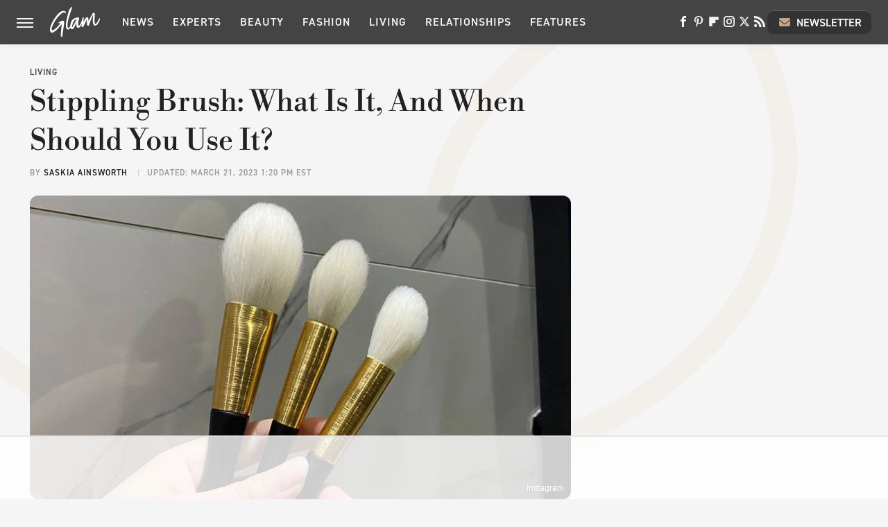

--- FILE ---
content_type: text/html; charset=UTF-8
request_url: https://www.glam.com/1234159/stippling-brush-what-is-it-and-when-should-you-use-it/
body_size: 17273
content:
<!DOCTYPE html>
<html xmlns="http://www.w3.org/1999/xhtml" lang="en-US">
<head>
            
        <!-- START email detection/removal script -->
        <script>
            !function(){"use strict";function e(e){const t=e.match(/((?=([a-z0-9._!#$%+^&*()[\]<>-]+))@[a-z0-9._-]+\.[a-z0-9._-]+)/gi);return t?t[0]:""}function t(t){return e(a(t.toLowerCase()))}function a(e){return e.replace(/\s/g,"")}async function n(e){const t={sha256Hash:"",sha1Hash:""};if(!("msCrypto"in window)&&"https:"===location.protocol&&"crypto"in window&&"TextEncoder"in window){const a=(new TextEncoder).encode(e),[n,c]=await Promise.all([s("SHA-256",a),s("SHA-1",a)]);t.sha256Hash=n,t.sha1Hash=c}return t}async function s(e,t){const a=await crypto.subtle.digest(e,t);return Array.from(new Uint8Array(a)).map(e=>("00"+e.toString(16)).slice(-2)).join("")}function c(e){let t=!0;return Object.keys(e).forEach(a=>{0===e[a].length&&(t=!1)}),t}function i(e,t,a){e.splice(t,1);const n="?"+e.join("&")+a.hash;history.replaceState(null,"",n)}var o={checkEmail:e,validateEmail:t,trimInput:a,hashEmail:n,hasHashes:c,removeEmailAndReplaceHistory:i,detectEmails:async function(){const e=new URL(window.location.href),a=Array.from(e.searchParams.entries()).map(e=>`=`);let s,o;const r=["adt_eih","sh_kit"];if(a.forEach((e,t)=>{const a=decodeURIComponent(e),[n,c]=a.split("=");if("adt_ei"===n&&(s={value:c,index:t,emsrc:"url"}),r.includes(n)){o={value:c,index:t,emsrc:"sh_kit"===n?"urlhck":"urlh"}}}),s)t(s.value)&&n(s.value).then(e=>{if(c(e)){const t={value:e,created:Date.now()};localStorage.setItem("adt_ei",JSON.stringify(t)),localStorage.setItem("adt_emsrc",s.emsrc)}});else if(o){const e={value:{sha256Hash:o.value,sha1Hash:""},created:Date.now()};localStorage.setItem("adt_ei",JSON.stringify(e)),localStorage.setItem("adt_emsrc",o.emsrc)}s&&i(a,s.index,e),o&&i(a,o.index,e)},cb:"adthrive"};const{detectEmails:r,cb:l}=o;r()}();
        </script>
        <!-- END email detection/removal script -->
        <!-- AdThrive Head Tag Manual -->
        <script data-no-optimize="1" data-cfasync="false">
            (function(w, d) {
                w.adthrive = w.adthrive || {};
                w.adthrive.cmd = w.
                    adthrive.cmd || [];
                w.adthrive.plugin = 'adthrive-ads-manual';
                w.adthrive.host = 'ads.adthrive.com';var s = d.createElement('script');
                s.async = true;
                s.referrerpolicy='no-referrer-when-downgrade';
                s.src = 'https://' + w.adthrive.host + '/sites/685c38c7e882c802d5f7ae50/ads.min.js?referrer=' + w.encodeURIComponent(w.location.href) + '&cb=' + (Math.floor(Math.random() * 100) + 1);
                var n = d.getElementsByTagName('script')[0];
                n.parentNode.insertBefore(s, n);
            })(window, document);
        </script>
        <!-- End of AdThrive Head Tag -->            <link rel="preload" href="/wp-content/themes/unified/css/article.glam.min.css?design=3&v=1761058487" as="style"><link rel="preload" href="https://www.glam.com/img/gallery/stippling-brush-what-is-it-and-when-should-you-use-it/intro-1679419239.sm.webp" as="image">
<link class="preloadFont" rel="preload" href="https://www.glam.com/font/libre-bodoni-semibold.woff2" as="font" crossorigin>
<link class="preloadFont" rel="preload" href="https://www.glam.com/font/din-2014-demibold.woff2" as="font" crossorigin>
<link class="preloadFont" rel="preload" href="https://www.glam.com/font/din-2014-regular.woff2" as="font" crossorigin>

        <link rel="stylesheet" type="text/css" href="/wp-content/themes/unified/css/article.glam.min.css?design=3&v=1761058487" />
        <meta http-equiv="Content-Type" content="text/html; charset=utf8" />
        <meta name="viewport" content="width=device-width, initial-scale=1.0">
        <meta http-equiv="Content-Security-Policy" content="block-all-mixed-content" />
        <meta http-equiv="X-UA-Compatible" content="IE=10" />
        
        
                <meta name="robots" content="max-image-preview:large">
        <meta name="thumbnail" content="https://www.glam.com/img/gallery/stippling-brush-what-is-it-and-when-should-you-use-it/l-intro-1679419239.jpg">
        <title>Stippling Brush: What Is It, And When Should You Use It?</title>
        <meta name='description' content="Learn all about this essential makeup tool that can help you create a flawless finish." />
        <meta property="mrf:tags" content="Content Type:;Primary Category:Living;Category:Living;Category:Wellness;Headline Approver:Unknown;Trello Board:" />
        
                <meta property="og:site_name" content="Glam" />
        <meta property="og:title" content="Stippling Brush: What Is It, And When Should You Use It? - Glam">
        <meta property="og:image" content="https://www.glam.com/img/gallery/stippling-brush-what-is-it-and-when-should-you-use-it/l-intro-1679419239.jpg" />
        <meta property="og:description" content="Learn all about this essential makeup tool that can help you create a flawless finish.">
        <meta property="og:type" content="article">
        <meta property="og:url" content="https://www.glam.com/1234159/stippling-brush-what-is-it-and-when-should-you-use-it/">
                <meta name="twitter:title" content="Stippling Brush: What Is It, And When Should You Use It? - Glam">
        <meta name="twitter:description" content="Learn all about this essential makeup tool that can help you create a flawless finish.">
        <meta name="twitter:site" content="@glam">
        <meta name="twitter:card" content="summary_large_image">
        <meta name="twitter:image" content="https://www.glam.com/img/gallery/stippling-brush-what-is-it-and-when-should-you-use-it/l-intro-1679419239.jpg">
            <meta property="article:published_time" content="2023-03-21T14:20:19+00:00" />
    <meta property="article:modified_time" content="2023-03-21T17:20:35+00:00" />
    <meta property="article:author" content="Saskia Ainsworth" />
        
        <link rel="shortcut icon" href="https://www.glam.com/img/glam-favicon-448x448.png">
        <link rel="icon" href="https://www.glam.com/img/glam-favicon-448x448.png">
        <link rel="canonical" href="https://www.glam.com/1234159/stippling-brush-what-is-it-and-when-should-you-use-it/"/>
        <link rel="alternate" type="application/rss+xml" title="Living - Glam" href="https://www.glam.com/category/living/feed/" />

        
        <script type="application/ld+json">{"@context":"http:\/\/schema.org","@type":"Article","mainEntityOfPage":{"@type":"WebPage","@id":"https:\/\/www.glam.com\/1234159\/stippling-brush-what-is-it-and-when-should-you-use-it\/","url":"https:\/\/www.glam.com\/1234159\/stippling-brush-what-is-it-and-when-should-you-use-it\/","breadcrumb":{"@type":"BreadcrumbList","itemListElement":[{"@type":"ListItem","position":1,"item":{"@id":"https:\/\/www.glam.com\/category\/living\/","name":"Living"}}]}},"isAccessibleForFree":true,"headline":"Stippling Brush: What Is It, And When Should You Use It?","image":{"@type":"ImageObject","url":"https:\/\/www.glam.com\/img\/gallery\/stippling-brush-what-is-it-and-when-should-you-use-it\/l-intro-1679419239.jpg","height":898,"width":1600},"datePublished":"2023-03-21T14:20:19+00:00","dateModified":"2023-03-21T17:20:35+00:00","author":[{"@type":"Person","name":"Saskia Ainsworth","description":"Saskia has always had a passion for storytelling and writing, and has written professionally for various publications over the last three years, including Women, Glam, Utopia, TheThings, and legal firm, Edwards Hoyle. Starting off as a features news writer for the online media publication TheThings, and copywriter for Utopia, she eventually worked her way up to become a full-time freelance writer.","url":"https:\/\/www.glam.com\/author\/saskiaainsworth\/","knowsAbout":["Makeup & Beauty Tips","Beauty Treatment Analysis","Lifestyle Tips"],"alumniOf":{"@type":"Organization","name":"King's School"},"sameAs":["https:\/\/www.twitter.com\/saskiainsworth"]}],"publisher":{"@type":"Organization","address":{"@type":"PostalAddress","streetAddress":"11787 Lantern Road #201","addressLocality":"Fishers","addressRegion":"IN","postalCode":"46038","addressCountry":"US"},"contactPoint":{"@type":"ContactPoint","telephone":"(908) 514-8038","contactType":"customer support","email":"staff@glam.com"},"publishingPrinciples":"https:\/\/www.glam.com\/policies\/","@id":"https:\/\/www.glam.com\/","name":"Glam","url":"https:\/\/www.glam.com\/","logo":{"@type":"ImageObject","url":"https:\/\/www.glam.com\/img\/glam-share-image-1280x720.png","caption":"Glam Logo"},"description":"Covering the latest beauty and fashion trends, relationship advice, wellness tips and more - all from the Glam experts since 2003.","sameAs":["https:\/\/www.facebook.com\/byGlamInc","https:\/\/www.pinterest.com\/glampins","https:\/\/flipboard.com\/@glaminc","https:\/\/www.instagram.com\/you.are.glam","https:\/\/twitter.com\/glam","https:\/\/subscribe.glam.com\/newsletter"]},"description":"Learn all about this essential makeup tool that can help you create a flawless finish."}</script>
                </head>
<body>
<div id="wrapper">
    <div class="page-wrap">
        <header id="header" class="">
            <div class="nav-drop">
                <div class="jcf-scrollable">
                    <div class="aside-holder">
                                    <nav id="aside-nav">
                <div class="nav-top">
                    <div class="logo">
                        <a href="/" class="logo-holder">
                            <img src="https://www.glam.com/img/glam-logo-white.svg" alt="Glam" width="72" height="45">
                        </a>
                        <a href="#" class="nav-opener close"></a>
                    </div>
                </div>
                
                <ul class="main-nav"><li class="navlink navlink-news"><a href="/category/news/">News</a><input type="checkbox" id="subnav-button-news"><label for="subnav-button-news"></label><ul class="main-nav"><li class="subnavlink navlink-news-celebrities"><a href="/category/news-celebrities/">Celebrities</a></li><li class="subnavlink navlink-brand-news"><a href="/category/brand-news/">Brand News</a></li><li class="subnavlink navlink-trends"><a href="/category/trends/">Trends</a></li><li class="subnavlink navlink-news-culture"><a href="/category/news-culture/">Culture</a></li></ul></li><li class="navlink navlink-experts"><a href="/category/experts/">Experts</a></li><li class="navlink navlink-beauty"><a href="/category/beauty/">Beauty</a><input type="checkbox" id="subnav-button-beauty"><label for="subnav-button-beauty"></label><ul class="main-nav"><li class="subnavlink navlink-skin-beauty"><a href="/category/skin-beauty/">Skin</a></li><li class="subnavlink navlink-hair"><a href="/category/hair/">Hair</a></li><li class="subnavlink navlink-makeup"><a href="/category/makeup/">Makeup</a></li><li class="subnavlink navlink-nails"><a href="/category/nails/">Nails</a></li><li class="subnavlink navlink-celebrity-beauty"><a href="/category/celebrity-beauty/">Celebrity Beauty</a></li></ul></li><li class="navlink navlink-fashion"><a href="/category/fashion/">Fashion</a><input type="checkbox" id="subnav-button-fashion"><label for="subnav-button-fashion"></label><ul class="main-nav"><li class="subnavlink navlink-fashion-trends"><a href="/category/fashion-trends/">Fashion Trends</a></li><li class="subnavlink navlink-celebrity-fashion"><a href="/category/celebrity-fashion/">Celebrity Fashion</a></li></ul></li><li class="navlink navlink-living"><a href="/category/living/">Living</a><input type="checkbox" id="subnav-button-living"><label for="subnav-button-living"></label><ul class="main-nav"><li class="subnavlink navlink-books"><a href="/category/books/">Books</a></li></ul></li><li class="navlink navlink-relationships"><a href="/category/relationships/">Relationships</a><input type="checkbox" id="subnav-button-relationships"><label for="subnav-button-relationships"></label><ul class="main-nav"><li class="subnavlink navlink-dating"><a href="/category/dating/">Dating</a></li><li class="subnavlink navlink-marriage"><a href="/category/marriage/">Marriage</a></li></ul></li><li class="navlink navlink-features"><a href="/category/features/">Features</a></li></ul>        <ul class="social-buttons">
            <li><a href="http://www.facebook.com/byGlamInc" target="_blank" title="Facebook" aria-label="Facebook"><svg class="icon"><use xlink:href="#facebook"></use></svg></a></li><li><a href="https://www.pinterest.com/glampins" target="_blank" title="Pinterest" aria-label="Pinterest"><svg class="icon"><use xlink:href="#pinterest"></use></svg></a></li><li><a href="https://flipboard.com/@glaminc" target="_blank" title="Flipboard" aria-label="Flipboard"><svg class="icon"><use xlink:href="#flipboard"></use></svg></a></li><li><a href="https://www.instagram.com/you.are.glam" target="_blank" title="Instagram" aria-label="Instagram"><svg class="icon"><use xlink:href="#instagram"></use></svg></a></li><li><a href="https://twitter.com/glam" target="_blank" title="Twitter" aria-label="Twitter"><svg class="icon"><use xlink:href="#twitter"></use></svg></a></li><li><a href="/feed/" target="_blank" title="RSS" aria-label="RSS"><svg class="icon"><use xlink:href="#rss"></use></svg></a></li>
            
            <li class="menu-btn newsletter-btn"><a href="https://subscribe.glam.com/newsletter?utm_source=glam&utm_medium=side-nav" target="_blank" title="Newsletter" aria-label="Newsletter"><svg class="icon"><use xlink:href="#revue"></use></svg>Newsletter</a></li>
        </ul>            <ul class="info-links">
                <li class="info-link first-info-link"><a href="/about/">About</a></li>
                <li class="info-link"><a href="/policies/">Editorial Policies</a></li>
                <li class="info-link"><a href="/reviews-policy-guidelines/">Reviews Policy</a></li>
                <li class="info-link"><a href="/our-experts/">Our Experts</a></li>
                <li class="info-link"><a href="https://www.static.com/glam-privacy-policy" target="_blank">Privacy Policy</a></a>
                <li class="info-link"><a href="https://www.static.com/terms" target="_blank">Terms of Use</a></li>
            </ul>
            </nav>                        <div class="nav-bottom">
                            <span class="copyright-info">&copy; 2026                                <a href="https://www.static.com/" target="_blank">Static Media</a>. All Rights Reserved
                            </span>
                        </div>
                    </div>
                </div>
            </div>
            <div id="bg"></div>
         
            <div id="header-container">
                <div id="hamburger-holder">
                    <div class="hamburger nav-opener"></div>
                </div>

                    <div id="logo" class="top-nav-standard">
        <a href="/"><img src="https://www.glam.com/img/glam-logo-white.svg" alt="Glam" width="72" height="45"></a>
    </div>
                <div id="logo-icon" class="top-nav-scrolled">
                    <a href="/" >
                        <img src="https://www.glam.com/img/glam-icon-white.svg" alt="Glam" width="22" height="36">                    </a>
                </div>

                <div id="top-nav-title" class="top-nav-scrolled">Stippling Brush: What Is It, And When Should You Use It?</div>

                            <div id="top-nav" class="top-nav-standard">
                <nav id="top-nav-holder">
                    
                    <a href="/category/news/" class="navlink-news">News</a>
<a href="/category/experts/" class="navlink-experts">Experts</a>
<a href="/category/beauty/" class="navlink-beauty">Beauty</a>
<a href="/category/fashion/" class="navlink-fashion">Fashion</a>
<a href="/category/living/" class="navlink-living">Living</a>
<a href="/category/relationships/" class="navlink-relationships">Relationships</a>
<a href="/category/features/" class="navlink-features">Features</a>

                </nav>
            </div>                <svg width="0" height="0" class="hidden">
            <symbol version="1.1" xmlns="http://www.w3.org/2000/svg" viewBox="0 0 16 16" id="rss">
    <path d="M2.13 11.733c-1.175 0-2.13 0.958-2.13 2.126 0 1.174 0.955 2.122 2.13 2.122 1.179 0 2.133-0.948 2.133-2.122-0-1.168-0.954-2.126-2.133-2.126zM0.002 5.436v3.067c1.997 0 3.874 0.781 5.288 2.196 1.412 1.411 2.192 3.297 2.192 5.302h3.080c-0-5.825-4.739-10.564-10.56-10.564zM0.006 0v3.068c7.122 0 12.918 5.802 12.918 12.932h3.076c0-8.82-7.176-16-15.994-16z"></path>
</symbol>
        <symbol xmlns="http://www.w3.org/2000/svg" viewBox="0 0 512 512" id="twitter">
    <path d="M389.2 48h70.6L305.6 224.2 487 464H345L233.7 318.6 106.5 464H35.8L200.7 275.5 26.8 48H172.4L272.9 180.9 389.2 48zM364.4 421.8h39.1L151.1 88h-42L364.4 421.8z"></path>
</symbol>
        <symbol xmlns="http://www.w3.org/2000/svg" viewBox="0 0 32 32" id="facebook">
    <path d="M19 6h5V0h-5c-3.86 0-7 3.14-7 7v3H8v6h4v16h6V16h5l1-6h-6V7c0-.542.458-1 1-1z"></path>
</symbol>
        <symbol xmlns="http://www.w3.org/2000/svg" viewBox="0 0 14 14" id="flipboard">
    <path d="m 6.9999999,0.99982 5.9993001,0 0,1.99835 0,1.99357 -1.993367,0 -1.9980673,0 -0.014998,1.99357 -0.01,1.99835 -1.9980669,0.01 -1.9933674,0.0146 -0.014998,1.99835 -0.01,1.99357 -1.9834686,0 -1.9836686,0 0,-6.00006 0,-5.99994 5.9992001,0 z"></path>
</symbol>
        <symbol viewBox="0 0 24 24" xmlns="http://www.w3.org/2000/svg" id="instagram">
    <path d="M17.3183118,0.0772036939 C18.5358869,0.132773211 19.3775594,0.311686093 20.156489,0.614412318 C20.9357539,0.917263935 21.5259307,1.30117806 22.1124276,1.88767349 C22.6988355,2.47414659 23.0827129,3.06422396 23.3856819,3.84361655 C23.688357,4.62263666 23.8672302,5.46418415 23.9227984,6.68172489 C23.9916356,8.19170553 24,8.72394829 24,11.9999742 C24,15.2760524 23.9916355,15.808302 23.9227954,17.3182896 C23.8672306,18.5358038 23.6883589,19.3773584 23.3855877,20.1566258 C23.0826716,20.9358162 22.6987642,21.5259396 22.1124276,22.1122749 C21.5259871,22.6987804 20.9357958,23.0827198 20.1563742,23.3856323 C19.3772192,23.6883583 18.5357324,23.8672318 17.3183209,23.9227442 C15.8086874,23.9916325 15.2765626,24 12,24 C8.72343739,24 8.19131258,23.9916325 6.68172382,23.9227463 C5.46426077,23.8672314 4.62270711,23.6883498 3.84342369,23.3855738 C3.0641689,23.0827004 2.47399369,22.6987612 1.88762592,22.1123283 C1.30117312,21.525877 0.91721975,20.9357071 0.614318116,20.1563835 C0.311643016,19.3773633 0.132769821,18.5358159 0.0772038909,17.3183251 C0.0083529426,15.8092887 0,15.2774634 0,11.9999742 C0,8.7225328 0.00835296697,8.19071076 0.0772047368,6.68165632 C0.132769821,5.46418415 0.311643016,4.62263666 0.614362729,3.84350174 C0.91719061,3.06430165 1.30113536,2.4741608 1.88757245,1.88772514 C2.47399369,1.30123879 3.0641689,0.917299613 3.84345255,0.614414972 C4.62236201,0.311696581 5.46409415,0.132773979 6.68163888,0.0772035898 C8.19074867,0.00835221992 8.72252573,0 12,0 C15.2774788,0 15.8092594,0.00835235053 17.3183118,0.0772036939 Z M12,2.66666667 C8.75959504,2.66666667 8.26400713,2.67445049 6.80319929,2.74109814 C5.87614637,2.78341009 5.31952221,2.90172878 4.80947575,3.09995521 C4.37397765,3.26922052 4.09725505,3.44924273 3.77324172,3.77329203 C3.44916209,4.09737087 3.26913181,4.37408574 3.09996253,4.80937168 C2.90169965,5.31965737 2.78340891,5.87618164 2.74109927,6.80321713 C2.67445122,8.26397158 2.66666667,8.75960374 2.66666667,11.9999742 C2.66666667,15.2403924 2.67445121,15.7360281 2.74109842,17.1967643 C2.78340891,18.1238184 2.90169965,18.6803426 3.09990404,19.1904778 C3.26914133,19.6259017 3.44919889,19.9026659 3.77329519,20.2267614 C4.09725505,20.5507573 4.37397765,20.7307795 4.80932525,20.8999863 C5.31971515,21.0982887 5.87621193,21.2165784 6.80323907,21.2588497 C8.26460439,21.3255353 8.76051223,21.3333333 12,21.3333333 C15.2394878,21.3333333 15.7353956,21.3255353 17.1968056,21.2588476 C18.123775,21.216579 18.6802056,21.0982995 19.1905083,20.9000309 C19.6260288,20.7307713 19.9027426,20.5507596 20.2267583,20.226708 C20.5507492,19.9027179 20.7308046,19.6259456 20.9000375,19.1906283 C21.0983009,18.6803412 21.2165908,18.1238118 21.2588986,17.196779 C21.3255376,15.7350718 21.3333333,15.2390126 21.3333333,11.9999742 C21.3333333,8.76098665 21.3255376,8.26493375 21.2589016,6.80323567 C21.2165911,5.87618164 21.0983004,5.31965737 20.9001178,4.80957831 C20.7308131,4.37403932 20.550774,4.09729207 20.2267583,3.77324038 C19.9027658,3.44924868 19.6260264,3.26922777 19.1905015,3.09996643 C18.6803988,2.90171817 18.1238378,2.78341062 17.1967608,2.74109868 C15.7359966,2.67445057 15.2404012,2.66666667 12,2.66666667 Z M12,18.2222222 C8.56356156,18.2222222 5.77777778,15.4364384 5.77777778,12 C5.77777778,8.56356156 8.56356156,5.77777778 12,5.77777778 C15.4364384,5.77777778 18.2222222,8.56356156 18.2222222,12 C18.2222222,15.4364384 15.4364384,18.2222222 12,18.2222222 Z M12,15.5555556 C13.9636791,15.5555556 15.5555556,13.9636791 15.5555556,12 C15.5555556,10.0363209 13.9636791,8.44444444 12,8.44444444 C10.0363209,8.44444444 8.44444444,10.0363209 8.44444444,12 C8.44444444,13.9636791 10.0363209,15.5555556 12,15.5555556 Z M18.2222222,7.11111111 C17.4858426,7.11111111 16.8888889,6.51415744 16.8888889,5.77777778 C16.8888889,5.04139811 17.4858426,4.44444444 18.2222222,4.44444444 C18.9586019,4.44444444 19.5555556,5.04139811 19.5555556,5.77777778 C19.5555556,6.51415744 18.9586019,7.11111111 18.2222222,7.11111111 Z"/>
</symbol>
         <symbol xmlns="http://www.w3.org/2000/svg" viewBox="0 0 448 512" id="linkedin">
    <path d="M100.3 448H7.4V148.9h92.9zM53.8 108.1C24.1 108.1 0 83.5 0 53.8a53.8 53.8 0 0 1 107.6 0c0 29.7-24.1 54.3-53.8 54.3zM447.9 448h-92.7V302.4c0-34.7-.7-79.2-48.3-79.2-48.3 0-55.7 37.7-55.7 76.7V448h-92.8V148.9h89.1v40.8h1.3c12.4-23.5 42.7-48.3 87.9-48.3 94 0 111.3 61.9 111.3 142.3V448z"/>
</symbol>
        <symbol xmlns="http://www.w3.org/2000/svg" viewBox="0 0 240.1 113.49" id="muckrack">
    <path class="b" d="M223.2,73.59c11.2-7.6,16.8-20.3,16.9-33.3C240.1,20.39,226.8.09,199.4.09c-8.35-.1-18.27-.1-28.14-.07-9.86.02-19.66.07-27.76.07v113.4h29.6v-35h17l17.1,35h30.6l.8-5-18.7-33.4c2.5-.8,3.3-1.5,3.3-1.5ZM199,54.29h-25.8v-29.7h25.8c8.4,0,12.3,7.4,12.3,14.6s-4.1,15.1-12.3,15.1Z"/><polygon class="b" points="0 .14 10.9 .14 64.5 49.24 117.9 .14 129.3 .14 129.3 113.34 99.7 113.34 99.7 54.24 66.1 83.74 62.7 83.74 29.6 54.24 29.6 113.34 0 113.34 0 .14"/>
</symbol>
        <symbol xmlns="http://www.w3.org/2000/svg" viewBox="7 2 2 12" id="youtube">
    <path d="M15.841 4.8c0 0-0.156-1.103-0.637-1.587-0.609-0.637-1.291-0.641-1.603-0.678-2.237-0.163-5.597-0.163-5.597-0.163h-0.006c0 0-3.359 0-5.597 0.163-0.313 0.038-0.994 0.041-1.603 0.678-0.481 0.484-0.634 1.587-0.634 1.587s-0.159 1.294-0.159 2.591v1.213c0 1.294 0.159 2.591 0.159 2.591s0.156 1.103 0.634 1.588c0.609 0.637 1.409 0.616 1.766 0.684 1.281 0.122 5.441 0.159 5.441 0.159s3.363-0.006 5.6-0.166c0.313-0.037 0.994-0.041 1.603-0.678 0.481-0.484 0.637-1.588 0.637-1.588s0.159-1.294 0.159-2.591v-1.213c-0.003-1.294-0.162-2.591-0.162-2.591zM6.347 10.075v-4.497l4.322 2.256-4.322 2.241z"></path>
</symbol>
        <symbol xmlns="http://www.w3.org/2000/svg" viewBox="0 0 512 512" id="pinterest">
    <g>
    <path d="M220.646,338.475C207.223,408.825,190.842,476.269,142.3,511.5
            c-14.996-106.33,21.994-186.188,39.173-270.971c-29.293-49.292,3.518-148.498,65.285-124.059
            c76.001,30.066-65.809,183.279,29.38,202.417c99.405,19.974,139.989-172.476,78.359-235.054
            C265.434-6.539,95.253,81.775,116.175,211.161c5.09,31.626,37.765,41.22,13.062,84.884c-57.001-12.65-74.005-57.6-71.822-117.533
            c3.53-98.108,88.141-166.787,173.024-176.293c107.34-12.014,208.081,39.398,221.991,140.376
            c15.67,113.978-48.442,237.412-163.23,228.529C258.085,368.704,245.023,353.283,220.646,338.475z">
    </path>
    </g>
</symbol>
        <symbol xmlns="http://www.w3.org/2000/svg" viewBox="0 0 32 32" id="tiktok">
    <path d="M 22.472559,-3.8146973e-6 C 23.000559,4.5408962 25.535059,7.2481962 29.941559,7.5361962 v 5.1073998 c -2.5536,0.2496 -4.7905,-0.5856 -7.3922,-2.1601 v 9.5523 c 0,12.1348 -13.2292004,15.927 -18.5478004,7.2291 -3.4177,-5.597 -1.3248,-15.4181 9.6387004,-15.8117 v 5.3857 c -0.8352,0.1344 -1.728,0.3456 -2.5441,0.6241 -2.4384004,0.8256 -3.8209004,2.3712 -3.4369004,5.0977 0.7392,5.2226 10.3204004,6.7682 9.5235004,-3.4369 V 0.00959619 h 5.2898 z" />
</symbol>
        <symbol xmlns="http://www.w3.org/2000/svg" viewBox="0 0 32 32" id="twitch">
    <path d="M3 0l-3 5v23h8v4h4l4-4h5l9-9v-19h-27zM26 17l-5 5h-5l-4 4v-4h-6v-18h20v13z"></path><path d="M19 8h3v8h-3v-8z"></path><path d="M13 8h3v8h-3v-8z"></path>
</symbol>
        <symbol xmlns="http://www.w3.org/2000/svg" viewBox="0 0 512.016 512.016" id="snapchat" >
    <g>
        <g>
            <path d="M500.459,375.368c-64.521-10.633-93.918-75.887-97.058-83.294c-0.06-0.145-0.307-0.666-0.375-0.819
                c-3.234-6.571-4.036-11.904-2.347-15.838c3.388-8.013,17.741-12.553,26.931-15.462c2.586-0.836,5.009-1.604,6.938-2.372
                c18.586-7.339,27.913-16.717,27.716-27.895c-0.179-8.866-7.134-17.007-17.434-20.651c-3.55-1.485-7.774-2.295-11.887-2.295
                c-2.842,0-7.066,0.401-11.102,2.287c-7.868,3.678-14.865,5.658-20.156,5.888c-2.355-0.094-4.139-0.486-5.427-0.922
                c0.162-2.79,0.35-5.658,0.529-8.585l0.094-1.493c2.193-34.807,4.915-78.123-6.673-104.081
                c-34.27-76.834-106.999-82.807-128.478-82.807l-10.018,0.094c-21.436,0-94.029,5.965-128.265,82.756
                c-11.614,26.018-8.866,69.316-6.664,104.115c0.213,3.422,0.427,6.758,0.614,10.01c-1.468,0.503-3.584,0.947-6.46,0.947
                c-6.161,0-13.542-1.997-21.931-5.922c-12.126-5.683-34.295,1.911-37.291,17.647c-1.63,8.516,1.801,20.796,27.383,30.908
                c1.988,0.785,4.489,1.587,7.561,2.56c8.576,2.722,22.929,7.27,26.325,15.266c1.681,3.951,0.879,9.284-2.662,16.512
                c-1.263,2.944-31.65,72.124-98.765,83.174c-6.963,1.143-11.93,7.322-11.537,14.353c0.111,1.954,0.563,3.917,1.399,5.897
                c5.641,13.193,27.119,22.349,67.55,28.766c0.887,2.295,1.92,7.006,2.509,9.737c0.853,3.9,1.749,7.927,2.97,12.1
                c1.229,4.224,4.881,11.307,15.445,11.307c3.575,0,7.714-0.811,12.211-1.681c6.468-1.271,15.309-2.995,26.274-2.995
                c6.084,0,12.416,0.546,18.825,1.604c12.092,2.005,22.699,9.506,35.004,18.202c18.116,12.809,34.586,22.605,67.524,22.605
                c0.87,0,1.732-0.026,2.577-0.085c1.22,0.06,2.449,0.085,3.695,0.085c28.851,0,54.246-7.62,75.494-22.63
                c11.742-8.311,22.835-16.162,34.935-18.176c6.426-1.058,12.766-1.604,18.85-1.604c10.513,0,18.901,1.348,26.385,2.816
                c5.06,0.998,9.02,1.476,12.672,1.476c7.373,0,12.8-4.053,14.874-11.127c1.195-4.113,2.091-8.021,2.961-12.015
                c0.461-2.125,1.57-7.211,2.509-9.66c39.851-6.34,60.203-15.138,65.835-28.297c0.845-1.894,1.34-3.9,1.476-6.033
                C512.372,382.707,507.422,376.529,500.459,375.368z"/>
        </g>
    </g>
</symbol>
        <symbol xmlns="http://www.w3.org/2000/svg" viewBox="0 0 192 192" id="threads">
    <path d="M141.537 88.9883C140.71 88.5919 139.87 88.2104 139.019 87.8451C137.537 60.5382 122.616 44.905 97.5619 44.745C97.4484 44.7443 97.3355 44.7443 97.222 44.7443C82.2364 44.7443 69.7731 51.1409 62.102 62.7807L75.881 72.2328C81.6116 63.5383 90.6052 61.6848 97.2286 61.6848C97.3051 61.6848 97.3819 61.6848 97.4576 61.6855C105.707 61.7381 111.932 64.1366 115.961 68.814C118.893 72.2193 120.854 76.925 121.825 82.8638C114.511 81.6207 106.601 81.2385 98.145 81.7233C74.3247 83.0954 59.0111 96.9879 60.0396 116.292C60.5615 126.084 65.4397 134.508 73.775 140.011C80.8224 144.663 89.899 146.938 99.3323 146.423C111.79 145.74 121.563 140.987 128.381 132.296C133.559 125.696 136.834 117.143 138.28 106.366C144.217 109.949 148.617 114.664 151.047 120.332C155.179 129.967 155.42 145.8 142.501 158.708C131.182 170.016 117.576 174.908 97.0135 175.059C74.2042 174.89 56.9538 167.575 45.7381 153.317C35.2355 139.966 29.8077 120.682 29.6052 96C29.8077 71.3178 35.2355 52.0336 45.7381 38.6827C56.9538 24.4249 74.2039 17.11 97.0132 16.9405C119.988 17.1113 137.539 24.4614 149.184 38.788C154.894 45.8136 159.199 54.6488 162.037 64.9503L178.184 60.6422C174.744 47.9622 169.331 37.0357 161.965 27.974C147.036 9.60668 125.202 0.195148 97.0695 0H96.9569C68.8816 0.19447 47.2921 9.6418 32.7883 28.0793C19.8819 44.4864 13.2244 67.3157 13.0007 95.9325L13 96L13.0007 96.0675C13.2244 124.684 19.8819 147.514 32.7883 163.921C47.2921 182.358 68.8816 191.806 96.9569 192H97.0695C122.03 191.827 139.624 185.292 154.118 170.811C173.081 151.866 172.51 128.119 166.26 113.541C161.776 103.087 153.227 94.5962 141.537 88.9883ZM98.4405 129.507C88.0005 130.095 77.1544 125.409 76.6196 115.372C76.2232 107.93 81.9158 99.626 99.0812 98.6368C101.047 98.5234 102.976 98.468 104.871 98.468C111.106 98.468 116.939 99.0737 122.242 100.233C120.264 124.935 108.662 128.946 98.4405 129.507Z" />
</symbol>
        <symbol xmlns="http://www.w3.org/2000/svg" viewBox="0 0 512 512" id="bluesky">
    <path d="M111.8 62.2C170.2 105.9 233 194.7 256 242.4c23-47.6 85.8-136.4 144.2-180.2c42.1-31.6 110.3-56 110.3 21.8c0 15.5-8.9 130.5-14.1 149.2C478.2 298 412 314.6 353.1 304.5c102.9 17.5 129.1 75.5 72.5 133.5c-107.4 110.2-154.3-27.6-166.3-62.9l0 0c-1.7-4.9-2.6-7.8-3.3-7.8s-1.6 3-3.3 7.8l0 0c-12 35.3-59 173.1-166.3 62.9c-56.5-58-30.4-116 72.5-133.5C100 314.6 33.8 298 15.7 233.1C10.4 214.4 1.5 99.4 1.5 83.9c0-77.8 68.2-53.4 110.3-21.8z"/>
</symbol>
        <symbol xmlns="http://www.w3.org/2000/svg" viewBox="0 0 618 478" id="google">
    <path d="M617.84 456.59C617.82 467.86 608.68 477 597.41 477.02H20.43C9.16 477 0.02 467.86 0 456.59V20.43C0.02 9.16 9.16 0.02 20.43 0H597.41C608.68 0.02 617.82 9.16 617.84 20.43V456.59ZM516.79 342.6V302.74C516.79 301.26 515.59 300.06 514.11 300.06H335.02V345.46H514.11C515.61 345.44 516.82 344.2 516.79 342.7C516.79 342.67 516.79 342.64 516.79 342.6ZM544.02 256.35V216.31C544.04 214.83 542.86 213.61 541.38 213.59C541.37 213.59 541.35 213.59 541.34 213.59H335.02V258.99H541.34C542.79 259.02 543.99 257.86 544.02 256.41C544.02 256.36 544.02 256.32 544.02 256.27V256.36V256.35ZM516.79 170.1V129.88C516.79 128.4 515.59 127.2 514.11 127.2H335.02V172.6H514.11C515.56 172.58 516.74 171.42 516.79 169.97V170.11V170.1ZM180.59 218.08V258.93H239.6C234.74 283.9 212.77 302.01 180.59 302.01C144.24 300.72 115.81 270.2 117.11 233.84C118.34 199.3 146.05 171.59 180.59 170.36C196.12 170.1 211.13 175.97 222.35 186.7L253.49 155.6C233.78 137.06 207.65 126.88 180.59 127.18C120.42 127.18 71.64 175.96 71.64 236.13C71.64 296.3 120.42 345.08 180.59 345.08C240.76 345.08 285 300.82 285 238.49C284.96 231.59 284.39 224.69 283.27 217.88L180.59 218.06V218.08Z"/>
</symbol>
        <symbol id="website" viewBox="0 0 17 17" xmlns="http://www.w3.org/2000/svg">
    <path fill-rule="evenodd" clip-rule="evenodd" d="M1.91041 1.47245C3.56879 -0.185927 6.25755 -0.185927 7.91592 1.47245L10.9186 4.47521C12.577 6.13361 12.577 8.82231 10.9186 10.4807C10.5041 10.8954 9.83185 10.8954 9.41728 10.4807C9.00271 10.0661 9.00271 9.39389 9.41728 8.97932C10.2465 8.15019 10.2465 6.80573 9.41728 5.97659L6.41454 2.97383C5.58535 2.14465 4.24097 2.14465 3.41178 2.97383C2.58261 3.80302 2.58261 5.1474 3.41178 5.97659L4.16248 6.72728C4.57708 7.14185 4.57707 7.81407 4.16248 8.22864C3.74789 8.64321 3.07569 8.64321 2.6611 8.22864L1.91041 7.47796C0.252031 5.81959 0.252031 3.13083 1.91041 1.47245ZM7.91592 5.9766C8.33049 6.39116 8.33049 7.06339 7.91592 7.47796C7.08678 8.3072 7.08678 9.65155 7.91592 10.4807L10.9186 13.4835C11.7479 14.3127 13.0922 14.3127 13.9215 13.4835C14.7506 12.6543 14.7506 11.3099 13.9215 10.4807L13.1708 9.73C12.7561 9.31544 12.7561 8.64321 13.1708 8.22864C13.5854 7.81407 14.2575 7.81407 14.6722 8.22864L15.4228 8.97932C17.0812 10.6377 17.0812 13.3265 15.4228 14.9849C13.7645 16.6433 11.0757 16.6433 9.41728 14.9849L6.41455 11.9822C4.75618 10.3238 4.75618 7.63498 6.41455 5.9766C6.82912 5.562 7.50135 5.562 7.91592 5.9766Z"/>
</symbol>
            <symbol xmlns="http://www.w3.org/2000/svg" viewBox="0 0 512 512" id="revue">
        <path d="M48 64C21.5 64 0 85.5 0 112c0 15.1 7.1 29.3 19.2 38.4L236.8 313.6c11.4 8.5 27 8.5 38.4 0L492.8 150.4c12.1-9.1 19.2-23.3 19.2-38.4c0-26.5-21.5-48-48-48H48zM0 176V384c0 35.3 28.7 64 64 64H448c35.3 0 64-28.7 64-64V176L294.4 339.2c-22.8 17.1-54 17.1-76.8 0L0 176z"/>
    </symbol>
        
        
        
        <symbol xmlns="http://www.w3.org/2000/svg" viewBox="0 0 16 16" id="advertise">
            <g clip-path="url(#clip0_1911_5435)">
            <path fill-rule="evenodd" clip-rule="evenodd" d="M12 1.40497L2.26973 4.27073L0 2.34144V12.6558L2.26967 10.7271L3.84476 11.191V14.1933C3.84529 15.229 4.55813 16.067 5.43904 16.0676H9.23405C9.67247 16.0682 10.0745 15.8571 10.3609 15.5183C10.6488 15.1814 10.8284 14.709 10.8278 14.1932V13.2478L12 13.593V1.40497ZM5.09306 14.5997C5.00434 14.4935 4.95039 14.3537 4.94986 14.1932V11.5168L9.72281 12.9219V14.1932C9.72227 14.3537 9.66885 14.4935 9.5796 14.5997C9.48985 14.7047 9.37052 14.7676 9.23409 14.7676H5.4391C5.30214 14.7676 5.18281 14.7047 5.09306 14.5997Z" />
            <path d="M13 1.11045L17 -0.067627V15.0654L13 13.8875V1.11045Z" />
            </g>
            <defs>
            <clipPath id="clip0_1911_5435">
            <rect width="16" height="16" fill="white"/>
            </clipPath>
            </defs>
        </symbol>
    
</svg>                    <nav id="social-nav-holder" class="top-nav-standard">
        <ul class="social-buttons">
            <li><a href="http://www.facebook.com/byGlamInc" target="_blank" title="Facebook" aria-label="Facebook"><svg class="icon"><use xlink:href="#facebook"></use></svg></a></li><li><a href="https://www.pinterest.com/glampins" target="_blank" title="Pinterest" aria-label="Pinterest"><svg class="icon"><use xlink:href="#pinterest"></use></svg></a></li><li><a href="https://flipboard.com/@glaminc" target="_blank" title="Flipboard" aria-label="Flipboard"><svg class="icon"><use xlink:href="#flipboard"></use></svg></a></li><li><a href="https://www.instagram.com/you.are.glam" target="_blank" title="Instagram" aria-label="Instagram"><svg class="icon"><use xlink:href="#instagram"></use></svg></a></li><li><a href="https://twitter.com/glam" target="_blank" title="Twitter" aria-label="Twitter"><svg class="icon"><use xlink:href="#twitter"></use></svg></a></li><li><a href="/feed/" target="_blank" title="RSS" aria-label="RSS"><svg class="icon"><use xlink:href="#rss"></use></svg></a></li>
            
            <li class="menu-btn newsletter-btn"><a href="https://subscribe.glam.com/newsletter?utm_source=glam&utm_medium=top-nav" target="_blank" title="Newsletter" aria-label="Newsletter"><svg class="icon"><use xlink:href="#revue"></use></svg>Newsletter</a></li>
        </ul>
    </nav>
                                <div id="top-nav-share" class="top-nav-scrolled"></div>
	                        </div>
            <div id="is-tablet"></div>
            <div id="is-mobile"></div>
        </header>
<main id="main" role="main" class="infinite gallery" data-post-type="articles">
    <div class="holder">
        <div id="content" class="article">
            

            <article class="news-post">
    
    
    <ul class="breadcrumbs"><li>
<a href="/category/living/">Living</a> </li></ul>
                <div class="news-article">
                <h1 class="title-gallery" data-post-id="1234159" id="title-gallery" data-author="Saskia Ainsworth" data-category="living" data-content_type="" data-mod_date="2023-03-21" data-layout="Infinite" data-post_id="1234159" data-pub_date="2023-03-21" data-day="Tuesday" data-dayhour="Tuesday-10AM" data-pubhour="10AM" data-num_slides="5" data-num_words="800" data-pitcher="Unknown" data-trello_board="" data-intent="Legacy" data-ideation="Legacy" data-importanttopic="False">Stippling Brush: What Is It, And When Should You Use It?</h1>
            </div>

    
                <div class="news-article">
                
                                <div class="byline-container">
                    <div class="byline-text-wrap">
                        <span class="byline-by">By</span> <a href="/author/saskiaainsworth/" class="byline-author">Saskia Ainsworth</a>
                        
                        <span class="byline-slash"></span>
                        <span class="byline-timestamp">
                            <time datetime="2023-03-21T17:20:35+00:00">Updated: March 21, 2023 1:20 pm EST</time>
                        </span>
                    </div>
                    
                </div>
                                <div class="slide-key image-holder gallery-image-holder credit-image-wrap lead-image-holder" data-post-url="https://www.glam.com/1234159/stippling-brush-what-is-it-and-when-should-you-use-it/" data-post-title="Stippling brush: what is it, and when should you use it?" data-slide-num="0" data-post-id="1234159">
                                             <picture id="pc60974a6e319ce4c9f3da54e1d8efb8f">
                                                    <source media="(min-width: 429px)" srcset="https://www.glam.com/img/gallery/stippling-brush-what-is-it-and-when-should-you-use-it/intro-1679419239.webp" type="image/webp">
                            <source media="(max-width: 428px)" srcset="https://www.glam.com/img/gallery/stippling-brush-what-is-it-and-when-should-you-use-it/intro-1679419239.sm.webp" type="image/webp">
                        <img class="gallery-image " src="https://www.glam.com/img/gallery/stippling-brush-what-is-it-and-when-should-you-use-it/intro-1679419239.jpg" data-slide-url="https://www.glam.com/1234159/stippling-brush-what-is-it-and-when-should-you-use-it/" data-post-id="1234159" data-slide-num="0" data-slide-title="Stippling brush: what is it, and when should you use it?: " width="780" height="438" alt="woman holding brushes">
                    </source></source></picture>
                    <a class="gallery-image-credit" href="https://www.instagram.com/p/CP7u6VupPOB/" target="_blank">Instagram</a>
                    </div>
				            <div class="columns-holder ">
                
                        <div class="raptive-video-player"></div>
                <p dir="ltr">The market for makeup brushes is booming and is on track to be worth $2352.43 million by 2027 (via <a href="https://www.globenewswire.com/en/news-release/2022/08/23/2502639/0/en/Makeup-Brushes-Market-Worth-USD-2352-43-million-by-2027-Growth-Size-Shares-Revenue-Types-Applications-Key-Players-Top-Countries-Growing-Factors-Key-Dynamics.html" target="_blank">Global News Wire</a>). These figures aren't exactly surprising. After all, a large variety of makeup brushes are on offer. Of course, brushes have different uses. Some brushes are specifically tailored for concealer, while others are designed to work better with a shimmering blush. Likewise, they come in various shapes and sizes, so there is something to suit every need. For example, a <a href="https://www.glam.com/1195064/for-perfect-natural-looking-makeup-look-no-further-than-your-concealer-brush/" target="_blank">concealer brush</a> will likely be made of synthetic hair and be small to get the best coverage.</p>
<p dir="ltr">However, there may be some brushes that you are not familiar with, such as stippling brushes. Closely associated with visual art like drawing and painting, stippling is a term used to describe a pattern that uses lots of small dots that are close together. So what exactly is this brush all about?</p>

            </div>
            </div>

            <div class="news-article">
                
                <h2 class="">A stippling brush made of synthetic hair</h2>
                                <div class="slide-key image-holder gallery-image-holder credit-image-wrap " data-post-url="https://www.glam.com/1234159/stippling-brush-what-is-it-and-when-should-you-use-it/" data-post-title="Stippling brush: what is it, and when should you use it?" data-slide-num="1" data-post-id="1234159">
                                             <picture id="p5dc10188a7f117baa4316872beed06cd">
                                                    <source media="(min-width: 429px)" srcset="https://www.glam.com/img/gallery/stippling-brush-what-is-it-and-when-should-you-use-it/a-stippling-brush-made-of-synthetic-hair-1679406557.webp" type="image/webp">
                            <source media="(max-width: 428px)" srcset="https://www.glam.com/img/gallery/stippling-brush-what-is-it-and-when-should-you-use-it/a-stippling-brush-made-of-synthetic-hair-1679406557.sm.webp" type="image/webp">
                        <img class="gallery-image " src="https://www.glam.com/img/gallery/stippling-brush-what-is-it-and-when-should-you-use-it/a-stippling-brush-made-of-synthetic-hair-1679406557.jpg" data-slide-url="https://www.glam.com/1234159/stippling-brush-what-is-it-and-when-should-you-use-it/" data-post-id="1234159" data-slide-num="1" data-slide-title="Stippling brush: what is it, and when should you use it?: A stippling brush made of synthetic hair" width="780" height="439" alt="woman using a stippling brush ">
                    </source></source></picture>
                    <span class="gallery-image-credit">Ground Picture/Shutterstock</span>
                    </div>
				            <div class="columns-holder ">
                <p dir="ltr">A stippling brush is used to apply a makeup product in a series of small dots, just as it's used in painting. The brush is typically made of synthetic bristles, which means it won't be soaking up the product like a natural hair brush would due to the absence of hair cuticles (via <a href="https://www.hqhair.com/blog/hqhearts/natural-vs-synthetic-bristles-brush-guide/" target="_blank">HQ Hair</a>). This feature allows for fuller coverage and for more of the product to be distributed onto the skin.</p>
<p dir="ltr">But what about the structure of the brush? Interestingly, a stippling brush is made up of two different layers of bristles of two different lengths, which each boast their own unique qualities. The two layers work together in harmony. The first layer picks up the product, while the bottom layer helps to apply it effortlessly on your skin. This unique design makes a stippling brush different from brushes that only use one layer of bristles.</p>

            </div>
            </div>

            <div class="news-article">
                
                <h2 class="">The small dots design helps achieve a flawless finish</h2>
                                <div class="slide-key image-holder gallery-image-holder credit-image-wrap " data-post-url="https://www.glam.com/1234159/stippling-brush-what-is-it-and-when-should-you-use-it/" data-post-title="Stippling brush: what is it, and when should you use it?" data-slide-num="2" data-post-id="1234159">
                                             <picture id="p7feb151ac552bc741c666895461996e9">
                                                    <source media="(min-width: 429px)" srcset="https://www.glam.com/img/gallery/stippling-brush-what-is-it-and-when-should-you-use-it/the-small-dots-design-helps-achieve-a-flawless-finish-1679406557.webp" type="image/webp">
                            <source media="(max-width: 428px)" srcset="https://www.glam.com/img/gallery/stippling-brush-what-is-it-and-when-should-you-use-it/the-small-dots-design-helps-achieve-a-flawless-finish-1679406557.sm.webp" type="image/webp">
                        <img class="gallery-image " src="https://www.glam.com/img/gallery/stippling-brush-what-is-it-and-when-should-you-use-it/the-small-dots-design-helps-achieve-a-flawless-finish-1679406557.jpg" data-slide-url="https://www.glam.com/1234159/stippling-brush-what-is-it-and-when-should-you-use-it/" data-post-id="1234159" data-slide-num="2" data-slide-title="Stippling brush: what is it, and when should you use it?: The small dots design helps achieve a flawless finish" width="780" height="439" alt="woman applying foundation with stippling brush ">
                    </source></source></picture>
                    <a class="gallery-image-credit" href="https://www.youtube.com/watch?v=zc_IwgrVUqc" target="_blank">YouTube</a>
                    </div>
				            <div class="columns-holder ">
                <p dir="ltr">Another unique feature of stippling brushes is how they are used to apply the product in small dots, much like the artistic technique. This grouping of dots helps create <a href="https://www.glam.com/1123542/the-foundation-hack-that-claims-to-give-more-even-coverage/" target="_blank">a flawless finish</a> with liquid-based products, arguably making it better than a traditional foundation brush. However, this brush also has other tricks up its sleeve. A stippling brush also does an excellent job at "minimizing pores, acne scars, and covering blemishes," explains celebrity makeup artist Billie Gene (via <a href="https://www.makeup.com/makeup-tutorials/makeup-tutorials/what-is-stippling" target="_blank">Makeup</a>). This feature makes it a great choice if you want to achieve good coverage and conceal any perceived imperfections on your skin.</p>
<p dir="ltr">Of course, all of this is possible thanks to the unique design and brush bristles. Together, they can help you to get the best results from your favorite makeup products. However, that leaves two questions. What makeup products work best with a stippling brush, and when should you use it? Now, we'll break down some of the best products to use with this handy tool.</p>

            </div>
            </div>

            <div class="news-article">
                
                <h2 class="">Use it to apply liquid foundations</h2>
                                <div class="slide-key image-holder gallery-image-holder credit-image-wrap " data-post-url="https://www.glam.com/1234159/stippling-brush-what-is-it-and-when-should-you-use-it/" data-post-title="Stippling brush: what is it, and when should you use it?" data-slide-num="3" data-post-id="1234159">
                                             <picture id="pe481c971978c40f3c80f9b4ba2e679cb">
                                                    <source media="(min-width: 429px)" srcset="https://www.glam.com/img/gallery/stippling-brush-what-is-it-and-when-should-you-use-it/use-it-to-apply-liquid-foundations-1679408049.webp" type="image/webp">
                            <source media="(max-width: 428px)" srcset="https://www.glam.com/img/gallery/stippling-brush-what-is-it-and-when-should-you-use-it/use-it-to-apply-liquid-foundations-1679408049.sm.webp" type="image/webp">
                        <img class="gallery-image " src="https://www.glam.com/img/gallery/stippling-brush-what-is-it-and-when-should-you-use-it/use-it-to-apply-liquid-foundations-1679408049.jpg" data-slide-url="https://www.glam.com/1234159/stippling-brush-what-is-it-and-when-should-you-use-it/" data-post-id="1234159" data-slide-num="3" data-slide-title="Stippling brush: what is it, and when should you use it?: Use it to apply liquid foundations" width="780" height="438" alt="woman dabbing stippling brush into foundation">
                    </source></source></picture>
                    <a class="gallery-image-credit" href="https://www.youtube.com/watch?v=zc_IwgrVUqc" target="_blank">YouTube</a>
                    </div>
				            <div class="columns-holder ">
                <p dir="ltr">A liquid-based foundation is perfect for use with a stippling brush. The design of the brush, paired with the synthetic bristles, will allow for a flawless finish and provide high levels of coverage. Once you try it, you may never want to return to your old foundation brush. And applying foundation using the brush is relatively simple, too.</p>
<p>All you have to do is add some product to the tip of your brush and dab the foundation in the areas you want to cover. Next, simply blend the foundation into your skin using the same dabbing motion, followed by some gentle swirling motions. Repeat this process until you achieve your desired look. Now, you should be left with a seamless finish. A stippling brush works well with both cream and liquid foundations. However, you should ensure that you wash it regularly to prevent bacteria build-up and to keep your brush clean.</p>

            </div>
            </div>

            <div class="news-article">
                
                <h2 class="">Use it with cream blush and powders</h2>
                                <div class="slide-key image-holder gallery-image-holder credit-image-wrap " data-post-url="https://www.glam.com/1234159/stippling-brush-what-is-it-and-when-should-you-use-it/" data-post-title="Stippling brush: what is it, and when should you use it?" data-slide-num="4" data-post-id="1234159">
                                             <picture id="pf8737ebefc6cde9eb5725a54573d5429">
                                                    <source media="(min-width: 429px)" srcset="https://www.glam.com/img/gallery/stippling-brush-what-is-it-and-when-should-you-use-it/use-it-with-cream-blush-and-powders-1679406557.webp" type="image/webp">
                            <source media="(max-width: 428px)" srcset="https://www.glam.com/img/gallery/stippling-brush-what-is-it-and-when-should-you-use-it/use-it-with-cream-blush-and-powders-1679406557.sm.webp" type="image/webp">
                        <img class="gallery-image " src="https://www.glam.com/img/gallery/stippling-brush-what-is-it-and-when-should-you-use-it/use-it-with-cream-blush-and-powders-1679406557.jpg" loading="lazy" data-slide-url="https://www.glam.com/1234159/stippling-brush-what-is-it-and-when-should-you-use-it/" data-post-id="1234159" data-slide-num="4" data-slide-title="Stippling brush: what is it, and when should you use it?: Use it with cream blush and powders" width="780" height="439" alt="woman applying blush to her face">
                    </source></source></picture>
                    <span class="gallery-image-credit">Chris Ryan/Getty Images</span>
                    </div>
				            <div class="columns-holder ">
                <p dir="ltr">Of course, there are also other makeup products that you can use with a stippling brush. While it is more commonly used to apply foundation, you can also use it to apply cream blushes and bronzers. Cream products have a thicker and smoother consistency, making them a great choice for those synthetic bristles. As with your foundation, you can achieve good coverage. You should use a gentle swirling motion to apply your blush. However, you may need to change brush size when applying these products, as you will cover a smaller area than when you apply foundation.</p>
<p>Likewise, a stippling brush is also a great choice if you want to work with several layers of makeup (via <a href="https://www.colorescience.com/blogs/learn/makeup-brush-types-and-uses" target="_blank">Colorescience</a>). This makes them an extremely versatile option and likely an item that you'll want to add to your makeup bag. Stippling brushes come in plenty of different sizes, so you could even buy one for each product you use. However, one brush is also sufficient, provided that you wash it regularly.</p>

            </div>
            </div>

    
</article>                        
            <div class="under-art" data-post-url="https://www.glam.com/1234159/stippling-brush-what-is-it-and-when-should-you-use-it/" data-post-title="Stippling Brush: What Is It, And When Should You Use It?"> 
                
                <input type="hidden" class="next-article-url" value="https://www.glam.com/897389/the-best-bronzers-for-every-skin-tone/"/>
                
        	</div>
            
            

        </div>
    </div>
    <div class="sidebar-container">
                <div id="floatingAd">
                    </div>
    </div>
    </main>

</div>
</div>

            
                        <script async src="https://www.googletagmanager.com/gtag/js?id=G-9FLZ4LFBR6"></script>
    <script>
        window.LooperConfig = window.LooperConfig || {};
        window.dataLayer = window.dataLayer || [];
        function gtag(){dataLayer.push(arguments);} 
        gtag('js', new Date());
        window.LooperConfig.ga4tag = "G-9FLZ4LFBR6";
        window.LooperConfig.ga4data = {"author":"Saskia Ainsworth","category":"living","content_type":"","mod_date":"2023-03-21","layout":"Infinite","post_id":1234159,"pub_date":"2023-03-21","day":"Tuesday","dayhour":"Tuesday-10AM","pubhour":"10AM","num_slides":5,"num_words":800,"pitcher":"Unknown","trello_board":"","intent":"Legacy","ideation":"Legacy","importantTopic":"False"};
        window.LooperConfig.categories = ["Living","Wellness"];
        window.LooperReady = function(){
            if ( typeof( window.LooperReadyInside ) !== 'undefined' ) {
                window.LooperReadyInside();
            }
            LooperConfig.params = false;
            try {
                LooperConfig.params = (new URL(document.location)).searchParams;
            } catch( e ) {
                //do nothing
            }
            
            var widgets = document.querySelectorAll(".zergnet-widget");
            var hasWidget = false;
            for ( i = 0; i < widgets.length; i++ ) {
                if ( !hasWidget && LoopGalObj.isVisible(widgets[i]) ) {
                    hasWidget = true;
                }
            }
            if (!hasWidget) {
                LooperConfig['ga4data']["ad_block"] = true;
            } else {
                LooperConfig['ga4data']["ad_block"] = false;
            }

            var validZSource = {"newsletter":"newsletter","flipboard":"flipboard","smartnews":"smartnews","smartnews_sponsored":"smartnews_sponsored","msnsyndicated":"msnsyndicated","newsbreakapp":"newsbreakapp","topbuzz":"topbuzz","zinf_abtest":"zinf_abtest","nexthighlights":"nexthighlights","fb":"fb","fb_ios":"fb_ios","fb_android":"fb_android","gemini":"gemini","facebook_organic":"facebook_organic","gdiscover_sponsored":"gdiscover_sponsored","googlenewsapp":"googlenewsapp","snapchat":"snapchat","dt_app":"dt_app","youtube":"youtube","opera":"opera","aol":"aol"};

            if (window.location.href.indexOf("zsource") !== -1) {
                var vars = {};
                var parts = window.location.href.replace(/[?&]+([^=&]+)=([^&]*)/gi, function (m, key, value) {
                    vars[key] = value.toLowerCase();
                });
                if (typeof( vars['zsource'] !== "undefined") && typeof( validZSource[vars['zsource']] ) !== "undefined") {
                    LooperConfig['zsource'] = validZSource[vars['zsource']];
                    document.cookie = "zsource=" + LooperConfig['zsource'] + "; path=/; max-age=600";
                }
            } else if (document.cookie.indexOf("zsource") !== -1) {
                var cookieval = document.cookie;
                var zsource = "";
                if (cookieval) {
                    var arr = cookieval.split(";");
                    if (arr.length) {
                        for (var i = 0; i < arr.length; i++) {
                            var keyval = arr[i].split("=");
                            if (keyval.length && keyval[0].indexOf("zsource") !== -1) {
                                zsource = keyval[1].trim();
                            }
                        }
                    }
                }
                if (typeof( validZSource[zsource] !== "undefined" )) {
                    LooperConfig['zsource'] = validZSource[zsource];
                }
            }

            if (typeof( LooperConfig['zsource'] ) !== "undefined") {
                LooperConfig['ga4data']["zsource"] = LooperConfig['zsource'];
            }

            // ga4 first view setup
            LooperConfig['ga4data']["first_view"] = false;
            var ga4CookieName = '_ga_9FLZ4LFBR6' ;

            let decodedCookie = decodeURIComponent(document.cookie);
            let decodedCookieArray = decodedCookie.split(';').map((d) => d.trim()).filter((d) => d.substring(0, ga4CookieName.length) === ga4CookieName);
            var isGa4CookiePresent =  decodedCookieArray.length > 0;
            if(!isGa4CookiePresent) {
                LooperConfig['ga4data']["first_view"] = true;
            }
            LooperConfig['ga4data']['send_page_view'] = false;
            
            LooperConfig['ga4data']['view_type'] = Looper.viewType;
            LooperConfig['ga4data']['last_id'] = Looper.lastID;
            LooperConfig['ga4data']['last_url'] = Looper.lastURL;
            LooperConfig['ga4data']['infinite_position'] = 0;
            
            gtag("config", LooperConfig.ga4tag, LooperConfig.ga4data);
            gtag("event", "page_view");
        };
    </script>
                <script type="text/javascript" src="/wp-content/themes/unified/js/loopgal.min.js?v=1763058001"></script>
        <script>
        (function(){
                    var config = {};
        config['v3UI'] = true;
config['doHeaderHide'] = true;

            window.LoopGalObj = new LoopGal( config );
                    window.Looper = new LoopEs();
        if ( typeof( LooperReady ) !== "undefined" ){
            LooperReady();
        }
        })();
        </script>
        <script type="text/javascript" async src="https://btloader.com/tag?o=5698917485248512&upapi=true&domain=glam.com"></script>

<script>!function(){"use strict";var e;e=document,function(){var t,n;function r(){var t=e.createElement("script");t.src="https://cafemedia-com.videoplayerhub.com/galleryplayer.js",e.head.appendChild(t)}function a(){var t=e.cookie.match("(^|[^;]+)\s*__adblocker\s*=\s*([^;]+)");return t&&t.pop()}function c(){clearInterval(n)}return{init:function(){var e;"true"===(t=a())?r():(e=0,n=setInterval((function(){100!==e&&"false" !== t || c(), "true" === t && (r(), c()), t = a(), e++}), 50))}}}().init()}();
</script>
        
        <script>
    (function(){
        !function(){"use strict";function e(e){var t=!(arguments.length>1&&void 0!==arguments[1])||arguments[1],c=document.createElement("script");c.src=e,t?c.type="module":(c.async=!0,c.type="text/javascript",c.setAttribute("nomodule",""));var n=document.getElementsByTagName("script")[0];n.parentNode.insertBefore(c,n)}!function(t,c){!function(t,c,n){var a,o,r;n.accountId=c,null!==(a=t.marfeel)&&void 0!==a||(t.marfeel={}),null!==(o=(r=t.marfeel).cmd)&&void 0!==o||(r.cmd=[]),t.marfeel.config=n;var i="https://sdk.mrf.io/statics";e("".concat(i,"/marfeel-sdk.js?id=").concat(c),!0),e("".concat(i,"/marfeel-sdk.es5.js?id=").concat(c),!1)}(t,c,arguments.length>2&&void 0!==arguments[2]?arguments[2]:{})}(window,3544,{} /*config*/)}();
     })();
</script>
        
    <script async id="ebx" src="https://applets.ebxcdn.com/ebx.js"></script>

            <script>
    window.LooperConfig = window.LooperConfig || {};
    window.LooperConfig.clip = {"readmore":{"text":"Read More: "},"followus":{"text":"Follow Us: ","enabled":0},"visitus":{"text":"Visit Us At: ","enabled":0}};
    
</script>
</body>
</html>

--- FILE ---
content_type: text/html
request_url: https://api.intentiq.com/profiles_engine/ProfilesEngineServlet?at=39&mi=10&dpi=936734067&pt=17&dpn=1&iiqidtype=2&iiqpcid=6dd118ea-5f38-43fa-83b4-7f49c8b59440&iiqpciddate=1768713353662&pcid=00a69b05-afb8-4df3-80f5-a6a2b3706f4b&idtype=3&gdpr=0&japs=false&jaesc=0&jafc=0&jaensc=0&jsver=0.33&testGroup=A&source=pbjs&ABTestingConfigurationSource=group&abtg=A&vrref=https%3A%2F%2Fwww.glam.com
body_size: 58
content:
{"abPercentage":97,"adt":1,"ct":2,"isOptedOut":false,"data":{"eids":[]},"dbsaved":"false","ls":true,"cttl":86400000,"abTestUuid":"g_2a6e882b-799d-4029-b86e-27473442c231","tc":9,"sid":1115369164}

--- FILE ---
content_type: text/html; charset=utf-8
request_url: https://www.google.com/recaptcha/api2/aframe
body_size: 266
content:
<!DOCTYPE HTML><html><head><meta http-equiv="content-type" content="text/html; charset=UTF-8"></head><body><script nonce="8CfbVLggNrFjvm4wtxcPHg">/** Anti-fraud and anti-abuse applications only. See google.com/recaptcha */ try{var clients={'sodar':'https://pagead2.googlesyndication.com/pagead/sodar?'};window.addEventListener("message",function(a){try{if(a.source===window.parent){var b=JSON.parse(a.data);var c=clients[b['id']];if(c){var d=document.createElement('img');d.src=c+b['params']+'&rc='+(localStorage.getItem("rc::a")?sessionStorage.getItem("rc::b"):"");window.document.body.appendChild(d);sessionStorage.setItem("rc::e",parseInt(sessionStorage.getItem("rc::e")||0)+1);localStorage.setItem("rc::h",'1768713361498');}}}catch(b){}});window.parent.postMessage("_grecaptcha_ready", "*");}catch(b){}</script></body></html>

--- FILE ---
content_type: text/plain; charset=utf-8
request_url: https://ads.adthrive.com/http-api/cv2
body_size: 8960
content:
{"om":["00xbjwwl","038c8b63-4b03-44c3-ab5f-a264c9c4e377","0929nj63","092e3775-ea83-4050-a302-7ac5f7c6883f","0RF6rOHsv7/kzncxnKJSjw==","0b0m8l4f","0b2980m8l4f","0fhptxpv","0p7rptpw","0sm4lr19","0wcqomxw","1","1028_8728253","10298ua7afe","10310289136970_462613276","10310289136970_462615644","10310289136970_462615833","10310289136970_462792978","10310289136970_559920874","10310289136970_579599725","10310289136970_579599993","10310289136970_579600013","10310289136970_593674671","10310289136970_594029001","10310289136970_594352012","10ua7afe","110_583521237159838123","11142692","11509227","11560071","11633448","1185:1610326728","11896988","11999803","12010080","12010084","12010088","12123650","12142259","12151247","12219590","12219634","12310204638_703998672","124682_616","124684_159","124843_8","124844_19","124848_7","124853_7","12491645","12491656","12491687","12499658","12500354","12850755","12850756","13mvd7kb","1453468","1606221","1610326728","1611092","16x7UEIxQu8","17_23391182","17_23487698","17_23487704","17_24104657","17_24104714","17_24683314","17_24696313","17_24766949","17_24766955","17_24766971","17_24767234","17_24767248","17_24767538","1854619604339921","1891/84814","19r1igh7","1dwefsfs","1h2987yhpl7","1h7yhpl7","1ktgrre1","1m7ow47i","1r7rfn75","1zjn1epv","1zp8pjcw","1zuc5d3f","1zx7wzcw","202430_200_EAAYACog7t9UKc5iyzOXBU.xMcbVRrAuHeIU5IyS9qdlP9IeJGUyBMfW1N0_","202430_200_EAAYACogIm3jX30jHExW.LZiMVanc.j-uV7dHZ7rh4K3PRdSnOAyBBuRK60_","202430_200_EAAYACogfp82etiOdza92P7KkqCzDPazG1s0NmTQfyLljZ.q7ScyBDr2wK8_","20421090_200_EAAYACogyy0RzHbkTBh30TNsrxZR28Ohi-3ey2rLnbQlrDDSVmQyBCEE070_","206_262592","206_549410","2132:42828300","2132:44283562","2132:45327624","2132:45563177","2132:45999649","2132:46038615","2132:46039894","2149:12123650","2149:12147059","2149:12151096","2149:12156461","2149:12160736","2179:585139266317201118","2179:588463996220411211","2179:588837179414603875","2179:589451478355172056","2249:512188092","2249:581439030","2249:674797947","2249:691925891","2249:694710256","2249:703669956","2249:703670433","2249:704251784","2307:0929nj63","2307:0b0m8l4f","2307:0hly8ynw","2307:1h7yhpl7","2307:1zuc5d3f","2307:28u7c6ez","2307:2qv6c9u3","2307:2xe5185b","2307:3c7jlm3j","2307:3o9hdib5","2307:4qxmmgd2","2307:4yevyu88","2307:5iujftaz","2307:6mrds7pc","2307:74scwdnj","2307:7i30xyr5","2307:814nwzqa","2307:8fdfc014","2307:8orkh93v","2307:8w4klwi4","2307:9925w9vu","2307:9jse9oga","2307:9r15vock","2307:9t6gmxuz","2307:a566o9hb","2307:be4hm1i2","2307:bj4kmsd6","2307:c1hsjx06","2307:cv2huqwc","2307:ddd2k10l","2307:ekv63n6v","2307:enu91vr1","2307:f7ednk5y","2307:fphs0z2t","2307:g749lgab","2307:hauz7f6h","2307:hf9ak5dg","2307:lp37a2wq","2307:lq8578ay","2307:lz23iixx","2307:mnzinbrt","2307:nv5uhf1y","2307:o4v8lu9d","2307:ouycdkmq","2307:rifj41it","2307:rmttmrq8","2307:s2ahu2ae","2307:tty470r7","2307:u5zlepic","2307:urut9okb","2307:w15c67ad","2307:xe7etvhg","2307:z58lye3x","2307:zfexqyi5","2319_66419_12499658","2409_15064_70_80843559","2409_15064_70_85445175","2409_15064_70_85445183","2409_15064_70_85445193","2409_15064_70_85808977","2409_15064_70_85808987","2409_15064_70_85809016","2409_15064_70_85809022","2409_15064_70_85809046","2409_15064_70_85809050","2409_15064_70_85809052","2409_25495_176_CR52092918","2409_25495_176_CR52092919","2409_25495_176_CR52092920","2409_25495_176_CR52092921","2409_25495_176_CR52092922","2409_25495_176_CR52092954","2409_25495_176_CR52092956","2409_25495_176_CR52092957","2409_25495_176_CR52092959","2409_25495_176_CR52150651","2409_25495_176_CR52153848","2409_25495_176_CR52153849","2409_25495_176_CR52175340","2409_25495_176_CR52178314","2409_25495_176_CR52178315","2409_25495_176_CR52178316","2409_25495_176_CR52186411","2409_25495_176_CR52188001","2409_91366_409_226346","242408891","242697002","246110541","246638579","25_0l51bbpm","25_13mvd7kb","25_53v6aquw","25_6bfbb9is","25_87z6cimm","25_8b5u826e","25_cfnass1q","25_m2n177jy","25_op9gtamy","25_oz31jrd0","25_pz8lwofu","25_sgaw7i5o","25_sqmqxvaf","25_ti0s3bz3","25_utberk8n","25_v6qt489s","25_x716iscu","25_xz6af56d","25_yi6qlg3p","25_ztlksnbe","25_zwzjgvpw","262592","2662_200562_8172741","2662_200562_8182931","2662_255125_8179376","2676:85480735","2676:85480779","2676:85807294","2676:85807308","2676:85807320","2676:85807326","2676:85807343","2711_64_11999803","2711_64_12147059","2711_64_12151096","2711_64_12151247","2711_64_12160736","2715_9888_262592","2715_9888_549423","2715_9888_551337","2729809prc8","2760:176_CR52092918","2760:176_CR52092919","2760:176_CR52092958","2760:176_CR52150651","2760:176_CR52175340","2760:176_CR52186411","2760:176_CR52188001","2760:176_CR52190519","27876016-62a6-4b11-9a2c-31d183a21619","27s3hbtl","28925636","28933536","28u7c6ez","29402249","29414696","29414711","29451548","2974:7994058","2974:8172728","2974:8172732","2974:8172741","29_696964702","2kbya8ki","2v4qwpp9","2vx824el","2xe5185b","2y5a5qhb","2yor97dj","3018/1c4026b6e5532192498ab77a9cf40aea","3018/7bde77b5ea7700479e9d98db672b3e5a","308_125203_14","308_125204_11","315108725","318294159","32975686","32j56hnc","3335_25247_700109379","3335_25247_700109389","3335_25247_700109391","33604490","33604871","33608958","33627470","34182009","34534170","3490:CR52092918","3490:CR52092919","3490:CR52092920","3490:CR52092921","3490:CR52153848","3490:CR52153849","3490:CR52175339","3490:CR52175340","3490:CR52178314","3490:CR52178315","3490:CR52178316","3490:CR52186411","3490:CR52186412","3490:CR52212686","3490:CR52212688","35715073","3658_136236_fphs0z2t","3658_1375049_ocnesxs5","3658_15078_u5zlepic","3658_175625_be4hm1i2","3658_193430_gx88v0du","3658_203382_l0mfc5zl","3658_211122_0hly8ynw","3658_211122_74scwdnj","3658_253373_w1ws81sy","36_46_12147059","36_46_12151096","3702_139777_24765466","3702_139777_24765477","3702_139777_24765483","381513943572","389066ec-5864-4245-be06-11df17c43a93","39368822","3LMBEkP-wis","3i90e99q","3o9hdib5","3yuxoojp","4083IP31KS13kodabuilt_d8d6f","408698505","409_189209","409_189221","409_192565","409_216324","409_216326","409_216366","409_216368","409_216386","409_216396","409_216406","409_216407","409_216416","409_216417","409_216506","409_216508","409_220149","409_220151","409_220153","409_220169","409_220171","409_220332","409_220333","409_220334","409_220336","409_220338","409_220359","409_220366","409_220368","409_220369","409_223599","409_225978","409_225982","409_225983","409_225987","409_225988","409_225990","409_225992","409_225993","409_226312","409_226314","409_226315","409_226321","409_226322","409_226326","409_226332","409_226334","409_226336","409_226342","409_226346","409_226352","409_226361","409_226370","409_226374","409_227223","409_227224","409_227226","409_227227","409_227235","409_227258","409_227260","409_228054","409_228055","409_228059","409_228064","409_228065","409_228067","409_228070","409_228077","409_228081","409_228105","409_228349","409_228351","409_228354","409_228362","409_228378","409_228380","409_228382","409_230710","409_230713","409_230714","409_230716","409_230717","409_230718","409_230721","409_230728","409_230729","409_230737","409_230738","436396566","436396574","43919974","43919985","439246469228","44629254","45327625","45519405","458901553568","45999649","462613276","4642109_46_12123650","4642109_46_12142259","46_12123650","46_12142259","46bca17e-4ed2-4637-a271-4a8c43ae977d","47700648","47869802","47yfy2kc","481703827","485027845327","48586808","48700651","48877306","49039749","49065887","49199529","4947806","4972638","4972640","4ae55fa5-5c76-4976-993e-20c6c947313a","4aqwokyz","4fk9nxse","4qxmmgd2","4tgls8cg","4yevyu88","4zai8e8t","501425","50262962","50447579","51372397","51372410","514819301","51649909","521168","521_425_203499","521_425_203500","521_425_203501","521_425_203505","521_425_203508","521_425_203509","521_425_203515","521_425_203517","521_425_203518","521_425_203525","521_425_203526","521_425_203529","521_425_203535","521_425_203536","521_425_203542","521_425_203543","521_425_203614","521_425_203615","521_425_203617","521_425_203618","521_425_203620","521_425_203629","521_425_203632","521_425_203633","521_425_203635","521_425_203645","521_425_203657","521_425_203665","521_425_203669","521_425_203673","521_425_203674","521_425_203675","521_425_203676","521_425_203680","521_425_203681","521_425_203683","521_425_203692","521_425_203693","521_425_203695","521_425_203698","521_425_203700","521_425_203702","521_425_203703","521_425_203705","521_425_203706","521_425_203707","521_425_203708","521_425_203709","521_425_203712","521_425_203714","521_425_203724","521_425_203726","521_425_203727","521_425_203728","521_425_203729","521_425_203730","521_425_203731","521_425_203732","521_425_203733","521_425_203735","521_425_203736","521_425_203738","521_425_203742","521_425_203745","521_425_203751","521_425_203863","521_425_203864","521_425_203867","521_425_203868","521_425_203871","521_425_203874","521_425_203877","521_425_203878","521_425_203880","521_425_203882","521_425_203885","521_425_203887","521_425_203890","521_425_203892","521_425_203893","521_425_203894","521_425_203897","521_425_203907","521_425_203908","521_425_203912","521_425_203917","521_425_203918","521_425_203921","521_425_203924","521_425_203928","521_425_203929","521_425_203932","521_425_203934","521_425_203936","521_425_203938","521_425_203939","521_425_203940","521_425_203943","521_425_203945","521_425_203946","521_425_203950","521_425_203952","521_425_203954","521_425_203956","521_425_203959","521_425_203969","521_425_203970","521_425_203976","521_425_203981","522709","53v6aquw","54539649","54779847","54779856","54779873","547869","549410","5510:ad93t9yy","5510:cymho2zs","5510:kecbwzbd","5510:ouycdkmq","5510:quk7w53j","55116643","552726067","55344524","554440","554443","554460","554462","5563_66529_OADD2.10239395032610_1686SQHQLWKR2S043","5563_66529_OADD2.7284327918174_12Y1U75B86F3AUS27T","5563_66529_OADD2.7284328140867_1QMTXCF8RUAKUSV9ZP","5563_66529_OADD2.7284328163393_196P936VYRAEYC7IJY","5563_66529_OADD2.7490527994924_1TBB6Q9KJTLGJPS73D","5563_66529_OAIP.1a822c5c9d55f8c9ff283b44f36f01c3","5563_66529_OAIP.2c491a4416a76ca52d8e7f4c56308e31","5563_66529_OAIP.2fd35037dd514baf8b2e0f453cb2e9bb","5563_66529_OAIP.9fe96f79334fc85c7f4f0d4e3e948900","5563_66529_OAIP.af2acc6065dafd14c87b284b058d48d0","55651486","55685315","55726028","55726194","55756680-46bc-4c3e-9ce0-4780853dde50","557_409_216396","557_409_216416","557_409_216486","557_409_220139","557_409_220332","557_409_220333","557_409_220334","557_409_220336","557_409_220338","557_409_220343","557_409_220344","557_409_220353","557_409_220354","557_409_220364","557_409_220366","557_409_220368","557_409_220370","557_409_223589","557_409_223591","557_409_223601","557_409_225988","557_409_227223","557_409_227224","557_409_228054","557_409_228055","557_409_228059","557_409_228064","557_409_228065","557_409_228077","557_409_228105","557_409_228115","557_409_228349","557_409_228354","557_409_228363","557_409_230713","557_409_230714","557_409_230716","557_409_230718","558_93_1h7yhpl7","558_93_be4hm1i2","558_93_hauz7f6h","558_93_sqmqxvaf","558_93_xe7etvhg","55965333","56341213","56635908","56635945","56635955","5670:8172741","5726507757","5726542309","576777115309199355","579593739337040696","579600013","583652883178231326","585139266317201118","587183202622605216","589318202881681006","590157627360862445","593674671","594033992319641821","59664236","59664278","59665059","59751572","59780459","59780461","59780474","59818357","59873208","59873222","59873223","5dd5limo","5ia3jbdy","5iujftaz","5loeumqb","5xj5jpgy","600618969","60398502","60398729","609577512","60f5a06w","61085224","61210719","61381263","61823068","61900466","61901937","61916211","61916223","61916225","61916227","61916229","61916233","61932920","61932925","61932933","61932938","61932948","61932957","62187798","6226505231","6226505239","6226530649","6250_66552_1035080836","6250_66552_T26310990","627225143","627227759","627290883","627309156","627309159","627506494","627506665","628013474","628015148","628086965","628153053","628222860","628223277","628360582","628444433","628444439","628456307","628456310","628456313","628456382","628456391","628622163","628622169","628622172","628622178","628622247","628622250","628683371","628687043","628687157","628687460","628687463","628803013","628841673","628990952","629007394","629009180","629167998","629168001","629168010","629168565","629171196","629171202","629234167","629255550","629350437","62946736","62946743","62946748","629488423","62949920","62959980","62977989","62981075","629817930","62981822","62987257","629984747","630137823","63047277","63063274","6365_61796_685193681490","6365_61796_725871022959","6365_61796_742174851279","6365_61796_784844652399","6365_61796_784844653116","6365_61796_784880263591","6365_61796_784880274628","6365_61796_784880275132","6365_61796_784880275657","6365_61796_784971491009","6365_61796_785326944429","6365_61796_785326944621","6365_61796_785452881104","6365_61796_785452909094","6365_61796_785452909130","6365_61796_790703534096","6365_61796_792723111028","6365_61796_792800742200","6365_61796_792800745107","648104695","648110722","651637446","651637459","651637461","651637462","652348590","6547_67916_npl30Ke3C0EWdDI8KTTI","659216891404","659713728691","668017682","668547507","670_9916_462615644","670_9916_593674671","672726085","673321656","680_99480_685190485","680_99480_685191118","680_99480_692218915","680_99480_700109379","680_99480_700109389","680_99480_700109391","680_99480_700109393","683692339","683730753","683738007","683738706","684137347","684141613","684492634","684493019","688070999","694906156","694912939","695879867","695879872","695879875","695879889","695879895","695879898","695879924","696314600","696332890","697189989","697190012","697525780","697525793","697525795","697525824","697876985","697876986","697876997","697876999","697893306","698637300","699812344","699812857","699813340","6b2a51fd-ca7e-4b69-b65a-8c25868e86ab","6bfbb9is","6lmy2lg0","6mrds7pc","6p9v1joo","6rbncy53","700109389","700109391","700109399","701082828","702397981","702759138","702759146","702759441","702759566","702759712","703943411","706276991","70_80843555","70_80843558","70_86470584","70_86888333","70e2dae8-8b29-490e-a22a-1976b2d052de","712278994058","714209154231","7354_138543_85444398","7354_138543_85445144","7354_138543_85445145","7354_138543_85445161","7354_138543_85445179","7354_138543_85445183","7354_138543_85445193","7354_138543_85445206","7354_138543_85445224","7354_138543_85807305","7354_138543_85807308","7354_138543_85807320","7354_138543_85807343","7354_138543_85807351","7354_138543_85809007","7354_138543_85809010","7354_138543_85809016","7354_138543_85809022","7354_138543_85809046","7354_138543_85809050","7354_229128_86128400","74243_74_18268075","74243_74_18268080","74_462792722","74_462792978","74_579599725","74_594352012","765568875746","765687643834","7732580","790703534108","791219470260","794di3me","7969_149355_42072323","7969_149355_45327624","7969_149355_45919811","7969_149355_45999649","7969_149355_45999652","79dcbb6b-edbb-4984-8175-81af2b43bb97","7b8fc797-0fa2-4ceb-8741-41aef1f8193a","7cmeqmw8","7e1ee7e6-fcc2-4163-bf6e-6bc8af5b1535","7e6c75ca-98fa-4064-abda-6ab3a567354d","7fc6xgyo","7i30xyr5","7ia89j7y","7nnanojy","7o4w91vc","7pmot6qj","7qIE6HPltrY","80070373","80ec5mhd","814nwzqa","8152859","8152878","8152879","8154362","8172734","8172741","82286757","82ubdyhk","82ztrhy9","8341_230731_585139266317201118","8341_230731_587183202622605216","8341_230731_588969843258627169","8341_230731_589451478355172056","83446651","85444959","85445161","85445175","85445183","85445193","85445211","85480707","85480774","85480801","85807305","85807307","85807318","85807320","85807326","85807343","85807351","85808977","85808981","85808987","85808989","85808997","85809005","85809006","85809016","85809022","85809046","85809050","85809052","85809095","85809110","85809113","85809207","86509222","86509226","86509229","86509955","86509958","86621334","86621426","86621451","86888329","86888335","8b5u826e","8c2a1333-bc06-467e-b05e-e264b7f18b04","8fdfc014","8orkh93v","8ptlop6y","8s8c5dlv","8w4klwi4","9057/0328842c8f1d017570ede5c97267f40d","9057/211d1f0fa71d1a58cabee51f2180e38f","90_12219553","90_12219562","90_12219592","90_12219631","90_12219633","90_12219634","90_12491645","90_12837806","90_12850755","90_12850756","93_cv2huqwc","9598366","9757670","97_8152859","97_8152879","9925w9vu","9fa72734-7bb6-4555-96c8-bdf34f9148a9","9j298se9oga","9r15vock","9rqgwgyb","9s4tjemt","9t6gmxuz","9wmwe528","AT_6YHu-x90","K7aW6-W4pKA","MV1nZ1aWyzts2kLtI0OJ","QWY4kDSWU2M","YM34v0D1p1g","YlnVIl2d84o","a0oxacu8","a0r398qn","a1vt6lsg","a2uqytjp","a566o9hb","a567ca7d-350d-4047-9779-c727b4fbf165","a94a7649-bece-4f6e-9e51-d7e00cfecbfd","aYEy4bDVcvU","a_LUskvSukE","abhu2o6t","ad93t9yy","akt5hkea","axw5pt53","b3sqze11","b90cwbcd","be4hm1i2","bj4kmsd6","bmp4lbzm","bp298wmigtk","bpwmigtk","bu0fzuks","bzh08qq8","c1u7ixf4","c22985t9p0u","c25t9p0u","c75hp4ji","cbeda8cd-76b5-4266-b58a-1593713f49f0","cd29840m5wq","cd40m5wq","co17kfxk","cr-1oplzoysu9vd","cr-1oplzoysuatj","cr-1oplzoysubwe","cr-1oplzoysubxe","cr-3f8qyes3ubxe","cr-3kc0l701u9vd","cr-3kc0l701ubwe","cr-4dajtwgmu9vd","cr-5dqze5bju9vd","cr-6ovjht2eu9vd","cr-6ovjht2euatj","cr-6ovjht2eubwe","cr-6ovjht2eubxe","cr-72occ8olubwe","cr-8ku72n5v39rgv2","cr-97pzzgzrubqk","cr-97y25lzsubqk","cr-98qy2h5qubqk","cr-98qyxd8vubqk","cr-98ru5j2tubxf","cr-98t2xj7wu8rm","cr-98utwg3tu8rm","cr-98utwg3tu9xg","cr-98utwg4tu8rm","cr-98utwg4tu9xg","cr-9c_tzyk8r08seuzu","cr-9c_u20g4rt7seuzu","cr-9hxzbqc08jrgv2","cr-Bitc7n_p9iw__vat__49i_k_6v6_h_jce2vj5h_G0l9Rdjrj","cr-Bitc7n_p9iw__vat__49i_k_6v6_h_jce2vj5h_I4lo9gokm","cr-Bitc7n_p9iw__vat__49i_k_6v6_h_jce2vj5h_KnXNU4yjl","cr-Bitc7n_p9iw__vat__49i_k_6v6_h_jce2vj5h_PxWzTvgmq","cr-Bitc7n_p9iw__vat__49i_k_6v6_h_jce2vj5h_buspHgokm","cr-Bitc7n_p9iw__vat__49i_k_6v6_h_jce2vj5h_yApYgdjrj","cr-Bitc7n_p9iw__vat__49i_k_6v6_h_jce2vj5h_zKxG6djrj","cr-a9s2xe8tubwj","cr-a9s2xf1tubwj","cr-aaqt0kzrubwj","cr-aav1zg0wubwj","cr-aav22g0subwj","cr-aavwye0pubwj","cr-aavwye0wubwj","cr-aawz1h5vubwj","cr-aawz2m6wubwj","cr-aawz3f0wubwj","cr-aawz3f2tubwj","cr-aawz3f3yubwj","cr-bh74t8gvubxe","cr-bx3yqad3u9vd","cr-c5zb4r7iu9vd","cr-ccr05f6rv7uiu","cr-ccr05f6rv7vjv","cr-ddyy5m6ry7tmu","cr-dfsz3h5wu7uiu","cr-dftw1fzqv7tmu","cr-dftw1fzqv7uiu","cr-dftw1fzqv7vjv","cr-erbryyfpubxe","cr-etupep94uatj","cr-g7wv3g0qvft","cr-ghun4f53u9vd","cr-ghun4f53uatj","cr-ghun4f53ubwe","cr-ghun4f53ubxe","cr-hxf9stx0ubwe","cr-j608wonbubxe","cr-je372fctyirgv2","cr-jgshc7lxubwe","cr-kz4ol95lu9vd","cr-lg354l2uvergv2","cr-lj2vgezau9vd","cr-lj2vgezauatj","cr-lj2vgezaubxe","cr-pdje0qdquatj","cr-q3dve64eu9vd","cr-sk1vaer4u9vd","cr-tdxry63qubwe","cr-w5suf4cpu9vd","cr-w5suf4cpuatj","cr-w5suf4cpubxe","cr-wvy9pnlnu9vd","cr-xp501uvku9vd","cv2huqwc","cymho2zs","czt3qxxp","d8xpzwgq","daw00eve","ddd2k10l","dg2WmFvzosE","dif1fgsg","dlhzctga","dwghal43","dwjp56fe","dypimjhn","dzn3z50z","e2c76his","e406ilcq","eb9vjo1r","ek298ocpzhh","ekocpzhh","ekv63n6v","emhpbido","enf7q3pm","enu91vr1","extremereach_creative_76559239","ey8vsnzk","f0u03q6w","f7ednk5y","fcn2zae1","fdjuanhs","fdujxvyb","feueU8m1y4Y","ffh2l3vn","fjp0ceax","fm298mrtnw7","fmbxvfw0","fmmrtnw7","fo6td3w5","fp298hs0z2t","fphs0z2t","fryszyiz","ft298guiytk","fv85xz0v","fybdgtuw","g3zy56n3","g749lgab","g80wmwcu","gQTLVXipzA0","gb15fest","ge4kwk32","gjwam5dw","gwpcbh4q","gx29888v0du","gx88v0du","h32sew6s","h4x8d2p8","ha298uz7f6h","hauz7f6h","hf9ak5dg","hgrz3ggo","hqz7anxg","hueqprai","hwr63jqc","hzonbdnu","i776wjt4","i8q65k6g","i90isgt0","iaqttatc","ic7fhmq6","id2edyhf","irMqs4j41TM","iwa3lqc5","j39smngx","j4r0agpc","j5j8jiab","j6rba5gh","jd035jgw","jonxsolf","jr169syq","jsu57unw","k1mcz4wq","k37d20v0","kecbwzbd","klqiditz","ksrdc5dk","kwj8z3gi","ky0y4b7y","l0qkeplj","l1keero7","lc408s2k","ldv3iy6n","lp37a2wq","ls74a5wb","lui7w03k","lz23iixx","m2n177jy","m4298xt6ckm","mf2989hp67j","mh2a3cu2","min949in","mk19vci9","mnzinbrt","mtsc0nih","mwwkdj9h","ndestypq","nrlkfmof","nv0uqrqm","nv5uhf1y","oc298zmkbuu","ocnesxs5","oe31iwxh","ofoon6ir","ofr83ln0","op9gtamy","ou298ycdkmq","ouycdkmq","ox6po8bg","oz31jrd0","ozdii3rw","p7176b0m","pf6t8s9t","poc1p809","pr3rk44v","prq4f8da","pz0cuwfd","pz8lwofu","q0eDVM5+m0CR7ZqJ2kxA+A==","q79txt07","q9plh3qd","qM1pWMu_Q2s","qaoxvuy4","qeds4xMFyQE","qhywzxbg","qq298vgscdx","qqvgscdx","quk7w53j","r35763xz","r3co354x","r762jrzq","rcfcy8ae","rh63nttv","ri85joo4","riaslz7g","risjxoqk","rmenh8cz","rmrlx10n","rmttmrq8","rnvjtx7r","rp2988ds834","rrlikvt1","rxj4b6nw","s2ahu2ae","s4s41bit","scpvMntwtuw","sgaw7i5o","sk4ge5lf","sqmqxvaf","t2298dlmwva","t2dlmwva","t34l2d9w","t3gzv5qs","t3qhlocr","t4zab46q","t5kb9pme","t7jqyl3m","ta3n09df","tc6309yq","ti0s3bz3","tjhavble","tqejxuf9","tsf8xzNEHyI","u30fsj32","u3i8n6ef","ubykfntq","ud298a4zi8x","uf7vbcrs","uhebin5g","ul298u6uool","urut9okb","usle8ijx","utberk8n","v1oc480x","v2iumrdh","v3xdjj0n","v4rfqxto","v6qt489s","vbivoyo6","ven7pu1c","vf0dq19q","vj7hzkpp","vntg5tj3","vosqszns","vsotnu64","vtri9xns","vy298rj89gc","w15c67ad","w1ws81sy","w5et7cv9","w6eb7c37","w82ynfkl","wix9gxm5","wpkv7ngm","wt0wmo2s","wtgd3b1w","x0lqqmvd","x40ta9u0","x420t9me","x716iscu","xafmw0z6","xdaezn6y","xe2987etvhg","xe7etvhg","xtxa8s2d","xwhet1qh","y03zn3re","y141rtv6","y51tr986","ybxj3ex8","ygmhp6c6","yi6qlg3p","yq5t5meg","yvwm7me2","z014jm23","z5qnendg","z8hcebyi","zfexqyi5","zibvsmsx","zj3di034","ztlksnbe","zvdz58bk","zwzjgvpw","zxl8as7s","7979132","7979135"],"pmp":[],"adomains":["1md.org","a4g.com","about.bugmd.com","acelauncher.com","adameve.com","adelion.com","adp3.net","advenuedsp.com","aibidauction.com","aibidsrv.com","akusoli.com","allofmpls.org","arkeero.net","ato.mx","avazutracking.net","avid-ad-server.com","avid-adserver.com","avidadserver.com","aztracking.net","bc-sys.com","bcc-ads.com","bidderrtb.com","bidscube.com","bizzclick.com","bkserving.com","bksn.se","brightmountainads.com","bucksense.io","bugmd.com","ca.iqos.com","capitaloneshopping.com","cdn.dsptr.com","clarifion.com","clean.peebuster.com","cotosen.com","cs.money","cwkuki.com","dallasnews.com","dcntr-ads.com","decenterads.com","derila-ergo.com","dhgate.com","dhs.gov","digitaladsystems.com","displate.com","doyour.bid","dspbox.io","envisionx.co","ezmob.com","fla-keys.com","fmlabsonline.com","g123.jp","g2trk.com","gadgetslaboratory.com","gadmobe.com","getbugmd.com","goodtoknowthis.com","gov.il","grosvenorcasinos.com","guard.io","hero-wars.com","holts.com","howto5.io","http://bookstofilm.com/","http://countingmypennies.com/","http://fabpop.net/","http://folkaly.com/","http://gameswaka.com/","http://gowdr.com/","http://gratefulfinance.com/","http://outliermodel.com/","http://profitor.com/","http://tenfactorialrocks.com/","http://vovviral.com/","https://instantbuzz.net/","https://www.royalcaribbean.com/","ice.gov","imprdom.com","justanswer.com","liverrenew.com","longhornsnuff.com","lovehoney.com","lowerjointpain.com","lymphsystemsupport.com","meccabingo.com","media-servers.net","medimops.de","miniretornaveis.com","mobuppsrtb.com","motionspots.com","mygrizzly.com","myiq.com","myrocky.ca","national-lottery.co.uk","nbliver360.com","ndc.ajillionmax.com","nibblr-ai.com","niutux.com","nordicspirit.co.uk","notify.nuviad.com","notify.oxonux.com","own-imp.vrtzads.com","paperela.com","paradisestays.site","parasiterelief.com","peta.org","pfm.ninja","photoshelter.com","pixel.metanetwork.mobi","pixel.valo.ai","plannedparenthood.org","plf1.net","plt7.com","pltfrm.click","printwithwave.co","privacymodeweb.com","rangeusa.com","readywind.com","reklambids.com","ri.psdwc.com","royalcaribbean.com","royalcaribbean.com.au","rtb-adeclipse.io","rtb-direct.com","rtb.adx1.com","rtb.kds.media","rtb.reklambid.com","rtb.reklamdsp.com","rtb.rklmstr.com","rtbadtrading.com","rtbsbengine.com","rtbtradein.com","saba.com.mx","safevirus.info","securevid.co","seedtag.com","servedby.revive-adserver.net","shift.com","simple.life","smrt-view.com","swissklip.com","taboola.com","tel-aviv.gov.il","temu.com","theoceanac.com","track-bid.com","trackingintegral.com","trading-rtbg.com","trkbid.com","truthfinder.com","unoadsrv.com","usconcealedcarry.com","uuidksinc.net","vabilitytech.com","vashoot.com","vegogarden.com","viewtemplates.com","votervoice.net","vuse.com","waardex.com","wapstart.ru","wayvia.com","wdc.go2trk.com","weareplannedparenthood.org","webtradingspot.com","www.royalcaribbean.com","xapads.com","xiaflex.com","yourchamilia.com"]}

--- FILE ---
content_type: text/plain
request_url: https://rtb.openx.net/openrtbb/prebidjs
body_size: -220
content:
{"id":"e7b9fccb-105f-47d3-acfe-3d1cc26aeca4","nbr":0}

--- FILE ---
content_type: text/plain; charset=UTF-8
request_url: https://at.teads.tv/fpc?analytics_tag_id=PUB_17002&tfpvi=&gdpr_consent=&gdpr_status=22&gdpr_reason=220&ccpa_consent=&sv=prebid-v1
body_size: 56
content:
MTkxNzM5OTctMjU2Yy00NjZmLTk0ZjctZjhmYTVkNGNjYTY0IzctMg==

--- FILE ---
content_type: text/plain
request_url: https://rtb.openx.net/openrtbb/prebidjs
body_size: -220
content:
{"id":"798c7c12-3151-4699-90d3-1f3bec9bc288","nbr":0}

--- FILE ---
content_type: text/plain
request_url: https://rtb.openx.net/openrtbb/prebidjs
body_size: -220
content:
{"id":"73d985af-01d8-4786-a0bb-67634f576b03","nbr":0}

--- FILE ---
content_type: text/plain
request_url: https://rtb.openx.net/openrtbb/prebidjs
body_size: -220
content:
{"id":"bc5f93c0-12b0-4539-9123-3f99b617251b","nbr":0}

--- FILE ---
content_type: text/plain
request_url: https://rtb.openx.net/openrtbb/prebidjs
body_size: -220
content:
{"id":"6c4d12a0-4253-4c84-89b1-96a397abd35c","nbr":0}

--- FILE ---
content_type: text/plain
request_url: https://rtb.openx.net/openrtbb/prebidjs
body_size: -83
content:
{"id":"7f2f95bb-88b9-4577-81fc-66c04aaa7000","nbr":0}